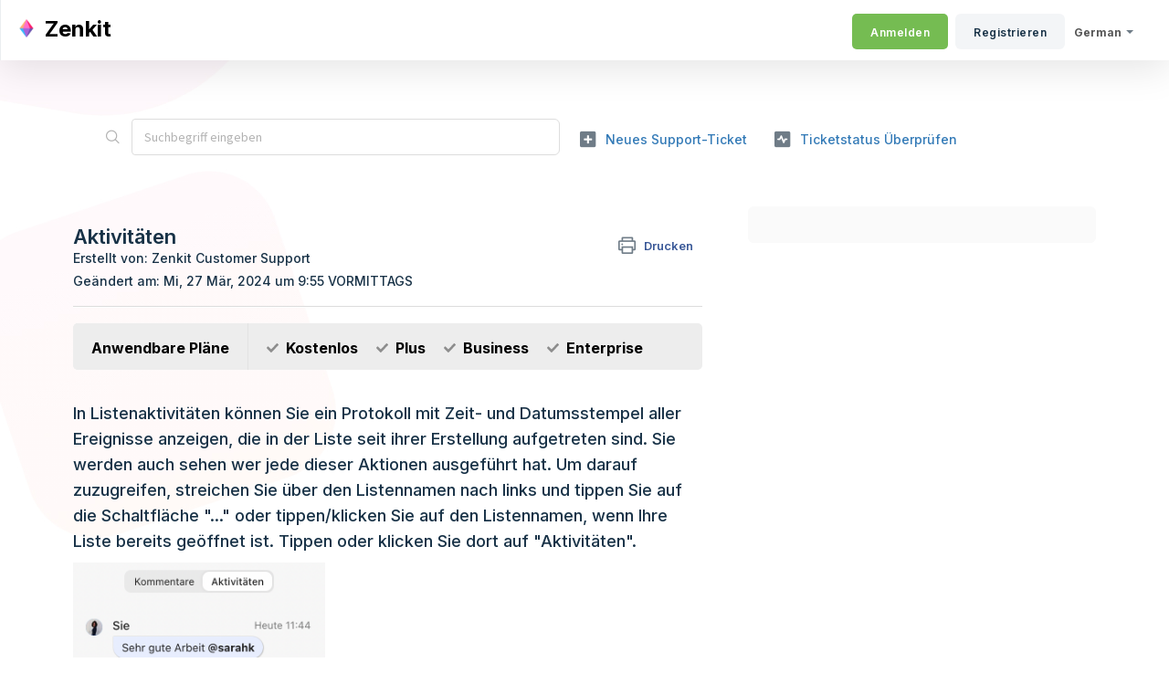

--- FILE ---
content_type: image/svg+xml
request_url: https://zenkit.com/wp-content/uploads/2020/07/check.svg
body_size: 565
content:
<?xml version="1.0" encoding="utf-8"?>
<!-- Generator: Adobe Illustrator 25.2.3, SVG Export Plug-In . SVG Version: 6.00 Build 0)  -->
<svg version="1.1" id="Ebene_1" xmlns="http://www.w3.org/2000/svg" xmlns:xlink="http://www.w3.org/1999/xlink" x="0px" y="0px"
	 viewBox="0 0 440 328" style="enable-background:new 0 0 440 328;" xml:space="preserve">
<style type="text/css">
	.st0{display:none;fill:#FFFFFF;}
</style>
<g>
	<path class="st0" d="M162,328c-54,0-108,0-162,0C0,218.7,0,109.3,0,0c146.7,0,293.3,0,440,0c0,109.3,0,218.7,0,328
		c-91,0-182,0-273,0c7.4-1.3,12.9-5.6,18.1-10.8C252.7,249.6,320.3,182,388,114.3c14.4-14.4,28.8-28.7,43.1-43.2
		c10-10.1,11.1-21.9,1.9-32c-10.3-11.3-21.5-21.8-32.4-32.6c-1-1-2.4-1.8-3.7-2.6c-9.7-5.5-19.4-3.6-28.8,5.7
		c-56.9,56.9-113.8,113.8-170.7,170.7c-10.6,10.6-21.1,21.3-32.8,33.1c-1.4-2.1-2.3-4-3.7-5.4c-29.9-29.9-59.9-59.8-89.8-89.7
		c-10.6-10.6-23.2-10.6-33.9-0.1c-9.2,9.1-18.4,18.4-27.6,27.6c-11.5,11.5-11.5,23.8,0,35.3c45.4,45.4,90.8,90.7,136,136.1
		C150.3,322.1,155.4,326.2,162,328z"/>
	<path d="M162,328c-6.6-1.8-11.7-5.9-16.4-10.7c-45.3-45.4-90.7-90.8-136-136.1c-11.5-11.5-11.4-23.8,0-35.3
		c9.2-9.2,18.3-18.4,27.6-27.6c10.7-10.6,23.3-10.5,33.9,0.1c30,29.9,59.9,59.8,89.8,89.7c1.4,1.4,2.3,3.3,3.7,5.4
		c11.7-11.8,22.2-22.5,32.8-33.1C254.3,123.5,311.2,66.6,368.1,9.7c9.4-9.4,19.1-11.3,28.8-5.7c1.3,0.7,2.6,1.5,3.7,2.6
		c10.9,10.8,22.1,21.3,32.4,32.6c9.2,10.1,8.1,21.9-1.9,32c-14.3,14.5-28.7,28.8-43.1,43.2C320.3,182,252.7,249.6,185.1,317.2
		c-5.2,5.2-10.7,9.4-18.1,10.8C165.3,328,163.7,328,162,328z"/>
</g>
</svg>
